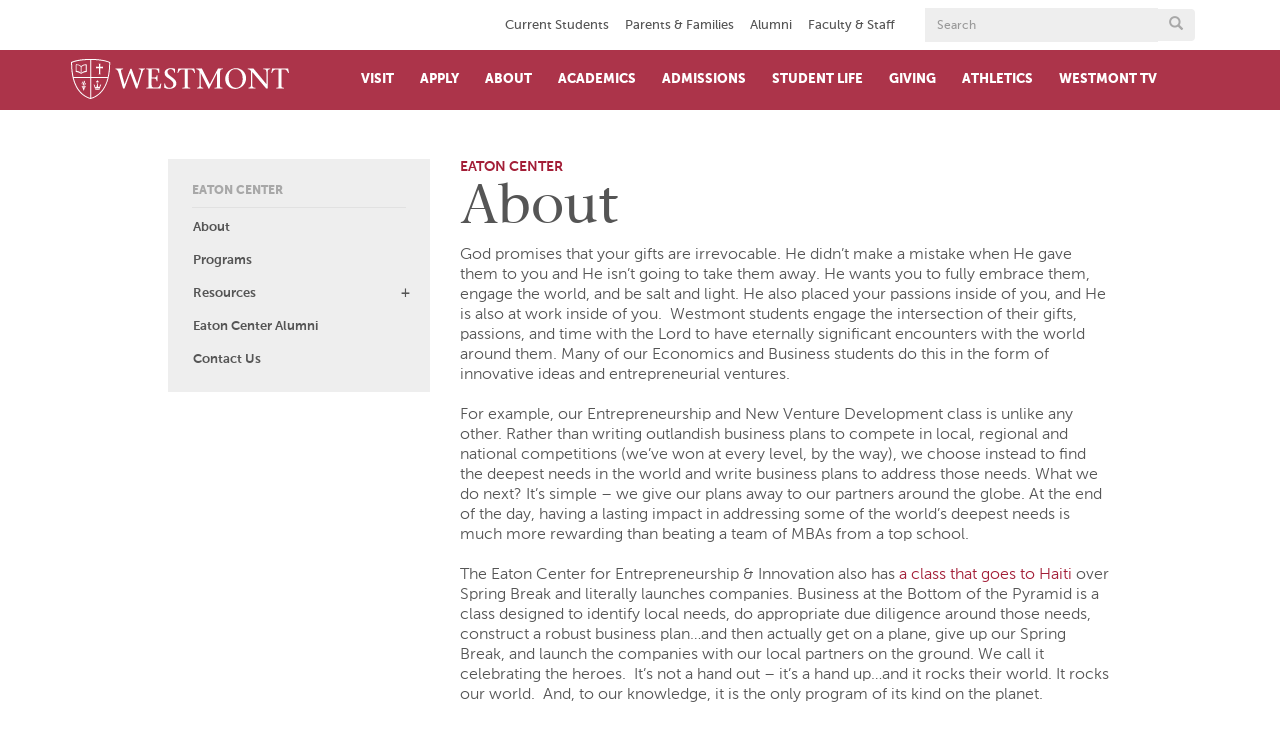

--- FILE ---
content_type: text/html; charset=UTF-8
request_url: https://www.westmont.edu/about/institutes-and-centers/eaton-center/about
body_size: 18416
content:
<!DOCTYPE html>
<html  lang="en" dir="ltr" prefix="content: http://purl.org/rss/1.0/modules/content/  dc: http://purl.org/dc/terms/  foaf: http://xmlns.com/foaf/0.1/  og: http://ogp.me/ns#  rdfs: http://www.w3.org/2000/01/rdf-schema#  schema: http://schema.org/  sioc: http://rdfs.org/sioc/ns#  sioct: http://rdfs.org/sioc/types#  skos: http://www.w3.org/2004/02/skos/core#  xsd: http://www.w3.org/2001/XMLSchema# ">
  <head>
    <meta charset="utf-8" />
<script async src="/sites/default/files/google_analytics/gtag.js?t991y2"></script>
<script>window.dataLayer = window.dataLayer || [];function gtag(){dataLayer.push(arguments)};gtag("js", new Date());gtag("set", "developer_id.dMDhkMT", true);gtag("config", "UA-3049632-1", {"groups":"default","anonymize_ip":true,"page_placeholder":"PLACEHOLDER_page_path","allow_ad_personalization_signals":false});</script>
<meta name="description" content="God promises that your gifts are irrevocable. He didn’t make a mistake when He gave them to you and He isn’t going to take them away. He wants you to fully embrace them, engage the world, and be salt and light. He also placed your passions inside of you, and He is also at work inside of you. Westmont students engage the intersection of their gifts, passions, and time with the Lord to have eternally significant encounters with the world around them. Many of our Economics and Business students do this in the form of innovative ideas and entrepreneurial ventures." />
<meta name="abstract" content="God promises that your gifts are irrevocable. He didn’t make a mistake when He gave them to you and He isn’t going to take them away. He wants you to fully embrace them, engage the world, and be salt and light. He also placed your passions inside of you, and He is also at work inside of you. Westmont students engage the intersection of their gifts, passions, and time with the Lord to have eternally significant encounters with the world around them. Many of our Economics and Business students do this in the form of innovative ideas and entrepreneurial ventures." />
<link rel="canonical" href="https://www.westmont.edu/about/institutes-and-centers/eaton-center/about" />
<meta property="og:site_name" content="Westmont College" />
<meta property="og:url" content="https://www.westmont.edu/" />
<meta property="og:title" content="About | Westmont College" />
<meta property="place:location:latitude" content="34.4488° N" />
<meta property="place:location:longitude" content="119.6610° W" />
<meta property="og:street_address" content="955 La Paz Rd" />
<meta property="og:locality" content="Santa Barbara" />
<meta property="og:region" content="California" />
<meta property="og:postal_code" content="93108" />
<meta property="og:country_name" content="United States" />
<meta property="og:email" content="admissions@westmont.edu" />
<meta property="og:phone_number" content="805-565-6000" />
<meta name="twitter:site" content="@Westmont" />
<meta name="twitter:title" content="About" />
<meta name="google-site-verification" content="YgT6X2ZgWXNAqnP-2WYmQXPKI5feN0vx3jnXBqqZUGM" />
<meta name="Generator" content="Drupal 10 (https://www.drupal.org)" />
<meta name="MobileOptimized" content="width" />
<meta name="HandheldFriendly" content="true" />
<meta name="viewport" content="width=device-width, initial-scale=1.0" />
<link rel="icon" href="/sites/default/files/favicon_1.ico" type="image/vnd.microsoft.icon" />
<link rel="canonical" href="https://www.westmont.edu/about/institutes-and-centers/eaton-center/about" />
<link rel="shortlink" href="https://www.westmont.edu/node/21061" />
<script src="/sites/default/files/google_tag/westmont/google_tag.script.js?t991y2" defer></script>

    <title>About | Westmont College</title>
    <link rel="stylesheet" media="all" href="/core/modules/system/css/components/align.module.css?t991y2" />
<link rel="stylesheet" media="all" href="/core/modules/system/css/components/fieldgroup.module.css?t991y2" />
<link rel="stylesheet" media="all" href="/core/modules/system/css/components/container-inline.module.css?t991y2" />
<link rel="stylesheet" media="all" href="/core/modules/system/css/components/clearfix.module.css?t991y2" />
<link rel="stylesheet" media="all" href="/core/modules/system/css/components/details.module.css?t991y2" />
<link rel="stylesheet" media="all" href="/core/modules/system/css/components/hidden.module.css?t991y2" />
<link rel="stylesheet" media="all" href="/core/modules/system/css/components/item-list.module.css?t991y2" />
<link rel="stylesheet" media="all" href="/core/modules/system/css/components/js.module.css?t991y2" />
<link rel="stylesheet" media="all" href="/core/modules/system/css/components/nowrap.module.css?t991y2" />
<link rel="stylesheet" media="all" href="/core/modules/system/css/components/position-container.module.css?t991y2" />
<link rel="stylesheet" media="all" href="/core/modules/system/css/components/reset-appearance.module.css?t991y2" />
<link rel="stylesheet" media="all" href="/core/modules/system/css/components/resize.module.css?t991y2" />
<link rel="stylesheet" media="all" href="/core/modules/system/css/components/system-status-counter.css?t991y2" />
<link rel="stylesheet" media="all" href="/core/modules/system/css/components/system-status-report-counters.css?t991y2" />
<link rel="stylesheet" media="all" href="/core/modules/system/css/components/system-status-report-general-info.css?t991y2" />
<link rel="stylesheet" media="all" href="/core/modules/system/css/components/tablesort.module.css?t991y2" />
<link rel="stylesheet" media="all" href="/modules/contrib/paragraphs/css/paragraphs.unpublished.css?t991y2" />
<link rel="stylesheet" media="all" href="https://cdn.jsdelivr.net/npm/entreprise7pro-bootstrap@3.4.8/dist/css/bootstrap.css" integrity="sha256-3p/H8uQndDeQADwalAGPYNGwk6732TJRjYcY05O81og=" crossorigin="anonymous" />
<link rel="stylesheet" media="all" href="https://cdn.jsdelivr.net/npm/@unicorn-fail/drupal-bootstrap-styles@0.0.2/dist/3.1.1/7.x-3.x/drupal-bootstrap.css" integrity="sha512-ys0R7vWvMqi0PjJvf7827YdAhjeAfzLA3DHX0gE/sPUYqbN/sxO6JFzZLvc/wazhj5utAy7rECg1qXQKIEZOfA==" crossorigin="anonymous" />
<link rel="stylesheet" media="all" href="https://cdn.jsdelivr.net/npm/@unicorn-fail/drupal-bootstrap-styles@0.0.2/dist/3.1.1/8.x-3.x/drupal-bootstrap.css" integrity="sha512-ixuOBF5SPFLXivQ0U4/J9sQbZ7ZjmBzciWMBNUEudf6sUJ6ph2zwkpFkoUrB0oUy37lxP4byyHasSpA4rZJSKg==" crossorigin="anonymous" />
<link rel="stylesheet" media="all" href="https://cdn.jsdelivr.net/npm/@unicorn-fail/drupal-bootstrap-styles@0.0.2/dist/3.2.0/7.x-3.x/drupal-bootstrap.css" integrity="sha512-MiCziWBODHzeWsTWg4TMsfyWWoMltpBKnf5Pf5QUH9CXKIVeGpEsHZZ4NiWaJdgqpDzU/ahNWaW80U1ZX99eKw==" crossorigin="anonymous" />
<link rel="stylesheet" media="all" href="https://cdn.jsdelivr.net/npm/@unicorn-fail/drupal-bootstrap-styles@0.0.2/dist/3.2.0/8.x-3.x/drupal-bootstrap.css" integrity="sha512-US+XMOdYSqB2lE8RSbDjBb/r6eTTAv7ydpztf8B7hIWSlwvzQDdaAGun5M4a6GRjCz+BIZ6G43l+UolR+gfLFQ==" crossorigin="anonymous" />
<link rel="stylesheet" media="all" href="https://cdn.jsdelivr.net/npm/@unicorn-fail/drupal-bootstrap-styles@0.0.2/dist/3.3.1/7.x-3.x/drupal-bootstrap.css" integrity="sha512-3gQUt+MI1o8v7eEveRmZzYx6fsIUJ6bRfBLMaUTzdmNQ/1vTWLpNPf13Tcrf7gQ9iHy9A9QjXKxRGoXEeiQnPA==" crossorigin="anonymous" />
<link rel="stylesheet" media="all" href="https://cdn.jsdelivr.net/npm/@unicorn-fail/drupal-bootstrap-styles@0.0.2/dist/3.3.1/8.x-3.x/drupal-bootstrap.css" integrity="sha512-AwNfHm/YKv4l+2rhi0JPat+4xVObtH6WDxFpUnGXkkNEds3OSnCNBSL9Ygd/jQj1QkmHgod9F5seqLErhbQ6/Q==" crossorigin="anonymous" />
<link rel="stylesheet" media="all" href="https://cdn.jsdelivr.net/npm/@unicorn-fail/drupal-bootstrap-styles@0.0.2/dist/3.4.0/8.x-3.x/drupal-bootstrap.css" integrity="sha512-j4mdyNbQqqp+6Q/HtootpbGoc2ZX0C/ktbXnauPFEz7A457PB6le79qasOBVcrSrOBtGAm0aVU2SOKFzBl6RhA==" crossorigin="anonymous" />
<link rel="stylesheet" media="all" href="/themes/custom/westmont_subtheme/libraries/fresco/fresco.css?t991y2" />
<link rel="stylesheet" media="all" href="/themes/custom/westmont_subtheme/dist/css/style.css?t991y2" />

    
  </head>
  <body class="path-node page-node-type-basic-page-with-sidebar has-glyphicons">
    <noscript><iframe src="https://www.googletagmanager.com/ns.html?id=GTM-M2Q5KM32" height="0" width="0" style="display:none;visibility:hidden"></iframe></noscript><noscript><img src="https://www.facebook.com/tr?id=1261730167197273&amp;ev=PageView&amp;noscript=1" alt="" height="1" width="1" /></noscript>
      <div class="dialog-off-canvas-main-canvas" data-off-canvas-main-canvas>
    

<header>
	<!--top header -->
	<div id="top-header">

		<div class="container">
			<div class="row">
        <div class="row">
          <a href="#content-region" class="visually-hidden focusable skip-link">
            Skip to main content
          </a>
        </div>
				<div class="col-sm-9">
					<div class="top-navigation">
                          <div class="region region-top-navigation">
    <nav role="navigation" aria-labelledby="block-topnavigation-menu" id="block-topnavigation" data-block-plugin-id="system_menu_block:top-navigation" class="audience-menu">
            
      <h2 class="visually-hidden" id="block-topnavigation-menu">Top navigation</h2>
    
      
              <ul class="level-0">
                            <li class="expanded dropdown">
        <a href="/current-students" data-drupal-link-system-path="node/5041">Current Students</a>
                  </li>
                        <li class="expanded dropdown">
        <a href="/parents-families" data-drupal-link-system-path="node/7741">Parents &amp; Families </a>
                  </li>
                        <li class="expanded dropdown">
        <a href="/alumni" title="Alumni" data-drupal-link-system-path="node/23554">Alumni</a>
                  </li>
                        <li class="expanded dropdown">
        <a href="/faculty-and-staff" data-drupal-link-system-path="node/5076">Faculty &amp; Staff</a>
                  </li>
        </ul>
  




  </nav>

  </div>

					</div>
				</div>
				<!-- search form -->
				<div class="col-sm-3">
					


<!-- search form -->
<form action="/search" method="get">
	<div class="input-group head-search-width" style="-webkit-tap-highlight-color: transparent;">
		<label class="visually-hidden" for="form-59">Search</label>
		<input type="hidden" name="as_sitesearch" value=""/>
		<input type="hidden" name="cx" value="011120113627360861542:wxh7b-w7lqq" />
		<input type="hidden" name="cof" value="FORID:11" />
		<input type="hidden" name="ie" value="UTF-8" />
		<input class="form-control" name="q" style="-webkit-tap-highlight-color: transparent;" type="text" placeholder="Search" id="form-59">
		<div class="input-group-btn">
			<button class="btn" type="submit" aria-label="Submit search form button">
				<span class="hide">Search Button</span><span class="glyphicon glyphicon-search"></span>
			</button>
		</div>
	</div>
</form>

				</div>
			</div>
		</div>
	</div>
    <!-- /top header-->
    <!--main header-->
    <div id="main-header">
    	<div class="container">
    		<div class="row">
    			<div class="col-xs-2 visible-xs-block">
					<a href="#search" title="search" aria-label="search" id="search">
						<span class="glyphicon glyphicon-search"></span>
					</a>
				</div>
				<div class="col-sm-3 col-xs-8">
                    <!-- LOGO AND LINK TO HOMEPAGE -->
					<a href="/" title="home" id="home-logo-link" aria-label="Home">
						<svg id="header-logo" xmlns="http://www.w3.org/2000/svg" x="0px" y="0px" width="276px" height="50.6px" viewBox="82.5 421.2 276 50.6" enable-background="new 82.5 421.2 276 50.6">
							<path d="M148.5,434.2c-2.3,0-3.1,0.9-2.4,3.4l4.3,15.5h0.1l7.3-19.6h1.4l7.1,19.3h0.1c1.6-5.1,3.1-10.2,4.7-15.3c0.7-2.2,0.1-3.3-2.9-3.4v-0.9h8v0.9c-1.5,0.2-2.7,1.3-3,2.8l-6.7,21.6h-1.7l-7.3-19.6l-7.2,19.7h-1.8l-5.5-19.4c-1-3.5-2.2-5-4.1-5v-1h9.7L148.5,434.2L148.5,434.2z"></path>
							<path d="M177.7,457.6c3.3-0.4,3.1-0.2,3.1-3.6v-16.3c0-3.4,0.1-3.2-3.1-3.6v-0.9h16.5v5.8h-0.9c-0.4-2.7-1.1-4.7-3.7-4.7h-4.9v10.4h3c2.3,0,3.3-0.9,3.3-3.1h0.9v7.7h-1c-0.1-2.1-0.9-3.4-3.3-3.4h-3v8.2c0,3.1,1.4,3.3,4.7,3.3c5.3,0,5-1.5,6.7-5.3h0.9l-1.1,6.5h-18.1V457.6z"></path>
							<path d="M213.3,438.6c-0.3-2.5-1.7-4.6-4.6-4.6c-2-0.2-3.8,1.2-4,3.1c0,0.2,0,0.4,0,0.7c0,2.5,2.5,4.1,6.1,6.8c3.8,2.9,5.1,4.7,5.1,7.7c0,4.3-4.4,6.7-8.8,6.7c-2.1,0-4.2-0.4-6.2-1.2c-0.2-0.1-0.3-0.3-0.2-0.5v-5.2h0.9c0,3.1,2.5,5.6,5.6,5.6c0.1,0,0.1,0,0.2,0c2.5,0.1,4.6-1.9,4.7-4.5c0,0,0-0.1,0-0.1c0-2.4-1.3-4.3-6.7-7.8c-2-1.3-4.4-2.7-4.4-6.7c0-3.3,3.6-5.8,7.8-5.8c1.7,0,3.4,0.2,5.1,0.7c0.2,0,0.3,0.2,0.2,0.4v4.7H213.3L213.3,438.6z"></path>
							<path d="M230.4,454c0,3.4-0.2,3.2,3.1,3.6v0.9h-10v-0.9c3.3-0.4,3.1-0.2,3.1-3.6v-19.6h-3.3c-3.1,0-3.9,2-5.1,4.4h-0.9l1-5.5h20.3l1,5.5h-0.9c-1.2-2.4-1.9-4.4-5.1-4.4h-3.3V454L230.4,454z"></path>
							<path d="M349,454c0,3.4-0.2,3.2,3.1,3.6v0.9h-10v-0.9c3.3-0.4,3.1-0.2,3.1-3.6v-19.6H342c-3.1,0-3.9,2-5.1,4.4H336l1-5.5h20.3l1,5.5h-1c-1.2-2.4-1.9-4.4-5.1-4.4H349V454z"></path>
							<path d="M246.8,439L246.8,439l-0.1,14.7c0,0.7,0.1,1.3,0.2,2c0.2,1.3,1.4,1.8,3.1,2v0.9h-8.1v-1c1.7-0.2,2.9-0.7,3.1-2c0.1-0.6,0.2-1.3,0.2-2v-16.5c-0.7-1.8-2.3-3-4.2-3.1v-0.9h7.1l10.1,20.2l10.4-20.2h6.2v0.9c-2.6,0-3.6,1.4-3.6,3.7V454c0,3.4-0.1,3.2,3.1,3.6v0.9h-10v-0.9c3.3-0.4,3.1-0.2,3.1-3.6v-15.2h-0.1l-9.8,19.9h-0.9L246.8,439z"></path>
							<path d="M299.8,446.2c0-8.6-4.7-12.2-9.1-12.2c-6.2,0-8.7,5.5-8.7,10.4c0,8.8,4.5,13.2,9.2,13.2C297.9,457.7,299.8,451.1,299.8,446.2 M277.7,446.4c0-7.5,6-13.5,13.4-13.6c0.1,0,0.3,0,0.4,0c6.9,0,12.5,5.5,12.6,12.4c0.1,7.5-5.9,13.7-13.4,13.9c-0.2,0-0.3,0-0.5,0c-6.9,0-12.5-5.5-12.5-12.4C277.7,446.5,277.7,446.5,277.7,446.4"></path>
							<path d="M329.5,458.5c-5.8-6.8-11.7-13.9-17.6-20.9v16c0,0.7,0.1,1.3,0.2,2c0.2,1.3,1.4,1.8,3.8,2v0.9H307v-1c1.7-0.2,2.9-0.7,3.1-2c0.1-0.6,0.2-1.3,0.2-2v-17c-0.9-1.5-2.5-2.4-4.2-2.5v-0.9h7.2c5.4,6.5,11,13.2,16.4,19.8h0.1v-14.9c0-0.7-0.1-1.3-0.2-2c-0.2-1.3-1.4-1.8-3.8-2v-0.9h8.9v0.9c-1.7,0.2-2.9,0.7-3.1,2c-0.1,0.6-0.2,1.3-0.2,2v20.5H329.5L329.5,458.5z"></path>
							<path d="M117,450l1-0.9h-1.4l-0.6-1.3l-0.7,1.3H114l1,0.9l-0.2,1.4l1.2-0.7l1.2,0.7L117,450z M113.3,459.6c0.1,0.3,0.2,0.5,0.2,0.8c1.7-0.5,3.4-0.5,5.1,0l0.2-0.8C117,459,115.1,459,113.3,459.6 M111.2,453.5l1.7,5l0.1,0.3c1.9-0.5,4-0.5,5.9,0l0.1-0.3l0,0l1.8-5l0,0l-1.6,0.2c0,0,0.1,3.1-1.4,3.1c-0.5,0-0.9-0.4-1-0.9c-0.1-0.5-0.2-0.9-0.2-1.4c0-0.8,0-1.5,0.1-2.3h-1.4c0.1,0.8,0.1,1.5,0,2.3c0,0.5-0.1,0.9-0.2,1.4c-0.1,0.5-0.5,0.9-1,1c-1.5,0-1.4-3.1-1.4-3.1L111.2,453.5z M100.9,457h-4.4l0.7,1.1l0.5,0.4l0.6,2.4h0.8l0.5-2.4l0.6-0.4L100.9,457z M97.5,448.8c0.9,1.1-2.7,2.2-0.8,5.1C95.9,451.8,99.3,449.9,97.5,448.8 M99.2,452.8c2.5-4.1-0.6-4.4-0.6-4.4c0.9,0.4,0.6,1.2-0.5,3.1c-0.7,1-0.8,2.3-0.3,3.4h0.6C98.5,454.1,98.7,453.4,99.2,452.8 M100.4,454.3c1.6-2.2,0.4-3.4,0.4-3.4c0.1,0.7,0,1.1-1.1,2.7c-0.3,0.4-0.5,0.8-0.5,1.2h0.8L100.4,454.3 M101.2,455.5h-5.1v0.7h5.1L101.2,455.5L101.2,455.5z M101.4,436.3c-1,0-4.2,0.5-5.4,2.8v-7.2c0-0.6,1.3-2.8,5.4-3V436.3L101.4,436.3z M95.1,439c-1.2-2.2-4.4-2.6-5.4-2.8v-7.4c4.1,0.1,5.4,2.3,5.4,3v7.1V439z M102.6,437.8v-9.2h-0.5v-0.7h-0.4c-3.4,0-5.4,1.4-6.2,2.6c-0.8-1.2-2.7-2.6-6.2-2.6H89v0.7h-0.5v9.1c2.2,0,4.4,0.6,6.2,1.9c0.2,0.2,0.5,0.3,0.8,0.2c0.3,0,0.6-0.1,0.8-0.2c1.8-1.3,4-1.9,6.3-1.9 M122.5,432.8l0.7,0.5v-2.8l-0.7,0.5h-2.9V428l0.5-0.7h-2.7l0.5,0.7v3.1H115l-0.7-0.5v2.7l0.7-0.5h3v6.9l-0.5,0.7h2.7l-0.5-0.7v-6.9L122.5,432.8L122.5,432.8z M130.9,425.9c0.1,6.1-0.6,12.2-1.8,18.2h-21v-21.7C122.4,422.5,129.4,425.2,130.9,425.9 M84,426c1.6-0.8,8.7-3.5,22.9-3.6v21.7H85.8C84.5,438.1,83.9,432,84,426 M86.1,445.3h20.8v25.2C98.9,467.9,90.1,461.3,86.1,445.3 M108.1,470.4v-25.1h20.8C124.9,461.3,116,467.8,108.1,470.4 M132.2,425.6v-0.4l-0.4-0.2c-1.3-0.6-8.4-3.9-24.4-3.9c-16,0-23.1,3.2-24.4,3.9l-0.3,0.2v0.4c0,32.2,13.3,42.9,24.5,46.2h0.2h0.2C118.8,468.5,132.2,457.8,132.2,425.6"></path> </svg>
					</a>
				</div>
				<div class="visible-xs-block col-xs-2 text-right">
					<a href="#menu" title="menu" aria-label="menu" id="menu">
						<span class="glyphicon glyphicon-menu-hamburger"></span>
					</a>
				</div>
				<!-- MAIN NAVIGATION -->
				<div class="col-sm-9 main-navigation">
					  <div class="region region-navigation-collapsible">
    



<nav role="navigation" aria-labelledby="block-footerquicklinks-menu" id="block-footerquicklinks" data-block-plugin-id="system_menu_block:footer-links-menu">
            
      <h2 class="visually-hidden" id="block-footerquicklinks-menu">Footer quick links</h2>
    

        
              <nav class="button-menu quick-menu">
        <ul class="button-menu quick-menu">
                    <li>
          <a href="https://westmont.tfaforms.net/4652091" title="Request Info" class="btn btn-default">Request Info</a>
                  </li>
              <li>
          <a href="https://www.westmont.edu/visit" class="btn btn-default">Plan a Visit</a>
                  </li>
              <li>
          <a href="/admissions-aid/apply-westmont" title="Apply to Westmont" class="btn btn-default" data-drupal-link-system-path="node/5951">Apply Now</a>
                  </li>
              <li>
          <a href="https://www.westmont.edu/confirm" class="btn btn-default">Confirm Your Spot</a>
                  </li>
            </ul>
    </nav>
  


  </nav>

<nav role="navigation" aria-labelledby="" id="block-siteheadermenu" data-block-plugin-id="system_menu_block:main" class="main-nav">
            
      <h2 class="visually-hidden">Site Header Menu</h2>
    
       
	
						<ul class="menu nav navbar-nav menu-level-0">
										
		<li class="expanded menu-level-0 item-below-0">
			<a title="Visit" href="https://www.westmont.edu/visit">Visit</a>
		</li>


						
		<li class="expanded menu-level-0 item-below-0">
			<a title="Apply" href="https://www.westmont.edu/admissions-aid/apply-westmont">Apply</a>
		</li>


										<li class="expanded menu-level-0 item-below-12">
				<a href="/about">About</a>
				<a href="#" class="btn" aria-label="open menu"><span class="glyphicon"></span></a>
				<!-- drop down menu -->
				<div class="drop-down">
					<div class="container">
						<div class="row">
							<div class="col-sm-8">
								<!-- second level menu items -->
									
						<ul class="menu menu-level-0 dropdown-menuX">
										
		<li class="expanded menu-level-1 item-below-0">
			<a title="Campus Map " href="https://www.westmont.edu/westmont-campus-map">Campus Map </a>
		</li>


						
		<li class="expanded menu-level-1 item-below-0">
			<a title="College Profile" href="/about/college-profile">College Profile</a>
		</li>


						
		<li class="expanded menu-level-1 item-below-0">
			<a title="Community Commitments" href="/about/community-commitments">Community Commitments</a>
		</li>


						
		<li class="expanded menu-level-1 item-below-0">
			<a title="Diversity Commitments" href="https://www.westmont.edu/diversity-commitments">Diversity Commitments</a>
		</li>


						
		<li class="expanded menu-level-1 item-below-0">
			<a title="History of Westmont" href="/about/history">History of Westmont</a>
		</li>


						
		<li class="expanded menu-level-1 item-below-0">
			<a title="Institutes &amp; Centers" href="/about/institutes-and-centers">Institutes &amp; Centers</a>
		</li>


						
		<li class="expanded menu-level-1 item-below-0">
			<a title="Leadership" href="/about/leadership">Leadership</a>
		</li>


						
		<li class="expanded menu-level-1 item-below-0">
			<a title="News" href="https://westmont.edu/news">News</a>
		</li>


						
		<li class="expanded menu-level-1 item-below-0">
			<a title="Gaede Institute for the Liberal Arts" href="/gaede-institute">Gaede Institute for the Liberal Arts</a>
		</li>


						
		<li class="expanded menu-level-1 item-below-0">
			<a title="Ridley-Tree Museum of Art" href="/museum">Ridley-Tree Museum of Art</a>
		</li>


						
		<li class="expanded menu-level-1 item-below-0">
			<a title="Westmont Magazine" href="/magazine">Westmont Magazine</a>
		</li>


						
			<!-- button menu -->
			<nav class="button-menu">
				<ul>
											<li class="expanded menu-level-1 item-below-3">
						<a class="btn btn-default" title="Request Info" href="https://westmont.tfaforms.net/4652091">Request Info</a>
					</li>
										<li class="expanded menu-level-1 item-below-3">
						<a class="btn btn-default" title="Plan a Visit" href="https://www.westmont.edu/visit">Plan a Visit</a>
					</li>
										<li class="expanded menu-level-1 item-below-3">
						<a class="btn btn-default" title="Apply Now" href="/admissions-aid/apply-westmont">Apply Now</a>
					</li>
							</ul>
		</nav>

	
</ul>


							</div>
							<!-- green buttons set -->
							<div class="col-sm-4 hidden-xs">
								<!-- this area is populated by javascript -->
							</div>
						</div>
					</div>
				</div>
			</li>
		
										<li class="expanded menu-level-0 item-below-10">
				<a href="/academics">Academics</a>
				<a href="#" class="btn" aria-label="open menu"><span class="glyphicon"></span></a>
				<!-- drop down menu -->
				<div class="drop-down">
					<div class="container">
						<div class="row">
							<div class="col-sm-8">
								<!-- second level menu items -->
									
						<ul class="menu menu-level-0 dropdown-menuX">
										
		<li class="expanded menu-level-1 item-below-0">
			<a title="Academic Services" href="/academics/academic-services">Academic Services</a>
		</li>


						
		<li class="expanded menu-level-1 item-below-0">
			<a title="Augustinian Scholars Program" href="https://www.westmont.edu/augustinian-scholars-program">Augustinian Scholars Program</a>
		</li>


						
		<li class="expanded menu-level-1 item-below-0">
			<a title="Academic Opportunities" href="/academics/experience-opportunities">Academic Opportunities</a>
		</li>


						
		<li class="expanded menu-level-1 item-below-0">
			<a title="Majors and Programs" href="https://www.westmont.edu/academics">Majors and Programs</a>
		</li>


						
		<li class="expanded menu-level-1 item-below-0">
			<a title="Global Education" href="https://www.westmont.edu/study-abroad/global-programs-glance">Global Education</a>
		</li>


						
		<li class="expanded menu-level-1 item-below-0">
			<a title="Office of the Provost" href="https://www.westmont.edu/office-provost">Office of the Provost</a>
		</li>


						
		<li class="expanded menu-level-1 item-below-0">
			<a title="Outcomes" href="/career-resource-center/outcomes">Outcomes</a>
		</li>


						
		<li class="expanded menu-level-1 item-below-0">
			<a title="Research" href="https://www.westmont.edu/research">Research</a>
		</li>


						
		<li class="expanded menu-level-1 item-below-0">
			<a title="Voskuyl Library" href="/library">Voskuyl Library</a>
		</li>


						
			<!-- button menu -->
			<nav class="button-menu">
				<ul>
											<li class="expanded menu-level-1 item-below-2">
						<a class="btn btn-default" title="Request Info" href="https://westmont.tfaforms.net/4652091">Request Info</a>
					</li>
										<li class="expanded menu-level-1 item-below-2">
						<a class="btn btn-default" title="Plan a Visit" href="https://www.westmont.edu/visit">Plan a Visit</a>
					</li>
							</ul>
		</nav>

	
</ul>


							</div>
							<!-- green buttons set -->
							<div class="col-sm-4 hidden-xs">
								<!-- this area is populated by javascript -->
							</div>
						</div>
					</div>
				</div>
			</li>
		
										<li class="expanded menu-level-0 item-below-11">
				<a href="/admissions">Admissions</a>
				<a href="#" class="btn" aria-label="open menu"><span class="glyphicon"></span></a>
				<!-- drop down menu -->
				<div class="drop-down">
					<div class="container">
						<div class="row">
							<div class="col-sm-8">
								<!-- second level menu items -->
									
						<ul class="menu menu-level-0 dropdown-menuX">
										
		<li class="expanded menu-level-1 item-below-0">
			<a title="Prospective Students" href="https://www.westmont.edu/admissions">Prospective Students</a>
		</li>


						
		<li class="expanded menu-level-1 item-below-0">
			<a title="First-Year Students" href="/admissions-aid/first-year-students">First-Year Students</a>
		</li>


						
		<li class="expanded menu-level-1 item-below-0">
			<a title="Transfer Students" href="/admissions-aid/transfer-students">Transfer Students</a>
		</li>


						
		<li class="expanded menu-level-1 item-below-0">
			<a title="International Students" href="/admissions/international-students">International Students</a>
		</li>


						
		<li class="expanded menu-level-1 item-below-0">
			<a title="Nursing Students" href="https://www.westmont.edu/nursing">Nursing Students</a>
		</li>


						
		<li class="expanded menu-level-1 item-below-0">
			<a title="Visit Westmont" href="https://www.westmont.edu/visit">Visit Westmont</a>
		</li>


						
		<li class="expanded menu-level-1 item-below-0">
			<a title="Student Financial Services" href="/student-financial-services">Student Financial Services</a>
		</li>


						
		<li class="expanded menu-level-1 item-below-0">
			<a title="Prospective Parents" href="https://www.westmont.edu/admissions-aid/prospective-parents">Prospective Parents</a>
		</li>


						
		<li class="expanded menu-level-1 item-below-0">
			<a title="Meet your Counselor" href="/admissions/meet-your-counselor">Meet your Counselor</a>
		</li>


						
		<li class="expanded menu-level-1 item-below-0">
			<a title="Confirm your Place" href="https://westmont.edu/confirm">Confirm your Place</a>
		</li>


						
			<!-- button menu -->
			<nav class="button-menu">
				<ul>
											<li class="expanded menu-level-1 item-below-3">
						<a class="btn btn-default" title="Request Info" href="https://westmont.tfaforms.net/4652091">Request Info</a>
					</li>
										<li class="expanded menu-level-1 item-below-3">
						<a class="btn btn-default" title="Plan a Visit" href="https://www.westmont.edu/visit">Plan a Visit</a>
					</li>
										<li class="expanded menu-level-1 item-below-3">
						<a class="btn btn-default" title="Apply Now" href="/admissions-aid/apply-westmont">Apply Now</a>
					</li>
							</ul>
		</nav>

	
</ul>


							</div>
							<!-- green buttons set -->
							<div class="col-sm-4 hidden-xs">
								<!-- this area is populated by javascript -->
							</div>
						</div>
					</div>
				</div>
			</li>
		
										<li class="expanded menu-level-0 item-below-8">
				<a href="/student-life">Student Life</a>
				<a href="#" class="btn" aria-label="open menu"><span class="glyphicon"></span></a>
				<!-- drop down menu -->
				<div class="drop-down">
					<div class="container">
						<div class="row">
							<div class="col-sm-8">
								<!-- second level menu items -->
									
						<ul class="menu menu-level-0 dropdown-menuX">
										
		<li class="expanded menu-level-1 item-below-0">
			<a title="CATLab" href="https://www.westmont.edu/center-applied-technology">CATLab</a>
		</li>


						
		<li class="expanded menu-level-1 item-below-0">
			<a title="Living on Campus" href="/student-life/living-campus">Living on Campus</a>
		</li>


						
		<li class="expanded menu-level-1 item-below-0">
			<a title="On Campus Activities" href="/student-life/campus-activities">On Campus Activities</a>
		</li>


						
		<li class="expanded menu-level-1 item-below-0">
			<a title="Off Campus Activities" href="/student-life/campus-activities-0">Off Campus Activities</a>
		</li>


						
		<li class="expanded menu-level-1 item-below-0">
			<a title="Our Commitment to Diversity" href="https://www.westmont.edu/dojustice_micah6">Our Commitment to Diversity</a>
		</li>


						
		<li class="expanded menu-level-1 item-below-0">
			<a title="Ministries" href="/student-life/ministries">Ministries</a>
		</li>


						
		<li class="expanded menu-level-1 item-below-0">
			<a title="Chapel" href="https://www.westmont.edu/student-life/chapel">Chapel</a>
		</li>


						
			<!-- button menu -->
			<nav class="button-menu">
				<ul>
											<li class="expanded menu-level-1 item-below-3">
						<a class="btn btn-default" title="Request Info" href="https://westmont.tfaforms.net/4652091">Request Info</a>
					</li>
										<li class="expanded menu-level-1 item-below-3">
						<a class="btn btn-default" title="Plan a Visit" href="https://www.westmont.edu/visit">Plan a Visit</a>
					</li>
										<li class="expanded menu-level-1 item-below-3">
						<a class="btn btn-default" title="Apply Now" href="/admissions-aid/apply-westmont">Apply Now</a>
					</li>
							</ul>
		</nav>

	
</ul>


							</div>
							<!-- green buttons set -->
							<div class="col-sm-4 hidden-xs">
								<!-- this area is populated by javascript -->
							</div>
						</div>
					</div>
				</div>
			</li>
		
										<li class="expanded menu-level-0 item-below-6">
				<a href="/giving">Giving</a>
				<a href="#" class="btn" aria-label="open menu"><span class="glyphicon"></span></a>
				<!-- drop down menu -->
				<div class="drop-down">
					<div class="container">
						<div class="row">
							<div class="col-sm-8">
								<!-- second level menu items -->
									
						<ul class="menu menu-level-0 dropdown-menuX">
										
		<li class="expanded menu-level-1 item-below-0">
			<a title="Why Give?" href="/giving/why-give">Why Give?</a>
		</li>


						
		<li class="expanded menu-level-1 item-below-0">
			<a title="Where to Give" href="/giving/where-give">Where to Give</a>
		</li>


						
		<li class="expanded menu-level-1 item-below-0">
			<a title="How to Give" href="/giving/how-give">How to Give</a>
		</li>


						
		<li class="expanded menu-level-1 item-below-0">
			<a title="Giving Societies" href="/giving/giving-societies">Giving Societies</a>
		</li>


						
		<li class="expanded menu-level-1 item-below-0">
			<a title="Contact Us" href="/giving/contact-us">Contact Us</a>
		</li>


						
			<!-- button menu -->
			<nav class="button-menu">
				<ul>
											<li class="expanded menu-level-1 item-below-1">
						<a class="btn btn-default" title="Give Today" href="https://westmont.tfaforms.net/4651929">Give Today</a>
					</li>
							</ul>
		</nav>

	
</ul>


							</div>
							<!-- green buttons set -->
							<div class="col-sm-4 hidden-xs">
								<!-- this area is populated by javascript -->
							</div>
						</div>
					</div>
				</div>
			</li>
		
						
		<li class="expanded menu-level-0 item-below-0">
			<a title="Athletics" href="/athletics">Athletics</a>
		</li>


						
		<li class="expanded menu-level-0 item-below-0">
			<a title="Westmont TV" href="https://www.youtube.com/@WestmontTV">Westmont TV</a>
		</li>


</ul>






  </nav>

  </div>

					<!-- BUTTON MENU -->
				</div>
    		</div>
    		<!-- search form mobile only -->
    		<div class="row">
				<div class="col-xs-12">
					


<!-- search form -->
<form action="/search" method="get">
	<div class="input-group head-search-width" style="-webkit-tap-highlight-color: transparent;">
		<label class="visually-hidden" for="form-53">Search</label>
		<input type="hidden" name="as_sitesearch" value=""/>
		<input type="hidden" name="cx" value="011120113627360861542:wxh7b-w7lqq" />
		<input type="hidden" name="cof" value="FORID:11" />
		<input type="hidden" name="ie" value="UTF-8" />
		<input class="form-control" name="q" style="-webkit-tap-highlight-color: transparent;" type="text" placeholder="Search" id="form-53">
		<div class="input-group-btn">
			<button class="btn" type="submit" aria-label="Submit search form button">
				<span class="hide">Search Button</span><span class="glyphicon glyphicon-search"></span>
			</button>
		</div>
	</div>
</form>
				</div>
			</div>
    		<!-- /search form mobile only -->
    	</div>
    </div>
    <!-- /main header-->
</header>



  <main>
    <div class="container-x">

            <div class="row-x">
                              <div class="col-sm-12x" role="heading">
                <div class="region region-header">
    <div data-drupal-messages-fallback class="hidden"></div>

  </div>

            </div>
                        </div>

           
                 
      
                
                
                
                                      
                  
                          <a id="main-content"></a>
            <div class="region region-content">
      <article class="node node--type-basic_page_with_sidebar node--view-mode-full clearfix node--promoted">
  
    

  <div>
    
<div class="basic-template">
      <div class="block-region-hero"></div>
  	<div class="container column-container">
		<div class="row ">
		<!-- sidebar -->
					<div class="col-sm-4 col-md-3 col-md-offset-1 ">
				<div class="sidebar-region">
					<div class="block-region-sidebar"><section data-block-plugin-id="entity_field:node:field_menu_to_display" class="block block-ctools-block block-entity-fieldnodefield-menu-to-display clearfix">
  
    

      

            <div class="field field--name-field-menu-to-display field--type-entity-reference-revisions field--label-hidden field--item">  <div class="paragraph paragraph--type--drupal-menu-selector paragraph--view-mode--default">
          
	<div class="field field--name-field-para-menu-to-display field--type-block-field field--label-hidden sidenav field--item">



<nav role="navigation" aria-labelledby="block-eatoncenter--2-menu" id="block-eatoncenter--2" data-block-plugin-id="system_menu_block:eaton-center">
      
      <h2 id="block-eatoncenter--2-menu">Eaton Center</h2>
    

        



		
		
						
						
			
				<ul>

			
			
				
				<li>
					<a href="/about/institutes-and-centers/eaton-center-entrepreneurship-and-innovation" data-drupal-link-system-path="node/17941">Eaton Center</a>

									
		
		
						
						
			
				
				<a title="toggle children" role="button" data-toggle="collapse" href="#eaton-center-1-1" aria-controls="eaton-center-1-1" aria-label="toggle items" aria-expanded="false" class="btn collapsed"><span class="glyphicon"></span></a>

				
				<ul class="collapse in" id="eaton-center-1-1">

			
			
				
				<li>
					<a href="https://www.westmont.edu/about/institutes-and-centers/eaton-center/about">About</a>

				
				</li>

			
				
				<li>
					<a href="/about/institutes-and-centers/eaton-center/eaton-center-programs" data-drupal-link-system-path="node/17946">Programs</a>

				
				</li>

			
				
				<li>
					<a href="/about/institutes-and-centers/eaton-center/eaton-center-resources" data-drupal-link-system-path="node/17961">Resources</a>

									
		
		
						
						
			
				
				<a title="toggle children" role="button" data-toggle="collapse" href="#resources-3-2" aria-controls="resources-3-2" aria-label="toggle items" aria-expanded="false" class="btn collapsed"><span class="glyphicon"></span></a>

				
				<ul class="collapse " id="resources-3-2">

			
			
				
				<li>
					<a href="/current-student-resources" data-drupal-link-system-path="node/17966">Current Student Resources</a>

				
				</li>

			
				
				<li>
					<a href="/eaton-center-prospective-students" data-drupal-link-system-path="node/17971">Prospective Students</a>

				
				</li>

			
			</ul>

		
	
				
				</li>

			
				
				<li>
					<a href="/about/institutes-and-centers/eaton-center/eaton-center-alumni" data-drupal-link-system-path="node/21066">Eaton Center Alumni</a>

				
				</li>

			
				
				<li>
					<a href="/about/institutes-and-centers/eaton-center/eaton-center-contact-us" data-drupal-link-system-path="node/17986">Contact Us</a>

				
				</li>

			
			</ul>

		
	
				
				</li>

			
			</ul>

		
	


	

  </nav>
</div>

      </div>
</div>
      
  </section>

</div>
				</div>
			</div>
    		<!-- content -->
					<div class="col-sm-8 col-md-7">
						<div id="content-region">
											<div class="block-region-page-title"><section data-block-plugin-id="entity_field:node:field_basic_sb_hero_image" class="block block-ctools-block block-entity-fieldnodefield-basic-sb-hero-image clearfix">
  
    

      

            <div class="field field--name-field-basic-sb-hero-image field--type-entity-reference-revisions field--label-hidden field--item">


 <h1>
 			<small> Eaton Center </small>
		About
</h1>

</div>
      
  </section>

<section data-block-plugin-id="entity_field:node:body" class="block block-ctools-block block-entity-fieldnodebody clearfix">
  
    

      

            <div class="field field--name-body field--type-text-with-summary field--label-hidden field--item"><p>God promises that your gifts are irrevocable. He didn’t make a mistake when He gave them to you and He isn’t going to take them away. He wants you to fully embrace them, engage the world, and be salt and light. He also placed your passions inside of you, and He is also at work inside of you.&nbsp; Westmont students engage the intersection of their gifts, passions, and time with the Lord to have eternally significant encounters with the world around them. Many of our Economics and Business students do this in the form of innovative ideas and entrepreneurial ventures.</p>

<p>For example, our&nbsp;Entrepreneurship and New Venture Development class&nbsp;is unlike any other. Rather than writing&nbsp;outlandish business plans to compete in local, regional and national competitions (we’ve won at every level, by the way), we choose instead to find the deepest needs in the world and write business plans to address those needs. What we do next? It’s simple – we give our plans away to our partners around the globe. At the end of the day, having a lasting impact in addressing some of the world’s deepest needs is much more rewarding than beating a team of MBAs from a top school.</p>

<p>The Eaton Center for Entrepreneurship &amp; Innovation&nbsp;also has&nbsp;<a href="https://www.westmont.edu/westmont-haiti" title="Westmont in Haiti">a class that goes to Haiti</a>&nbsp;over Spring Break and literally launches companies. Business at the Bottom of the Pyramid is a class designed to identify local needs, do appropriate due diligence around those needs, construct a robust business plan…and then actually get on a plane, give up our Spring Break, and launch the companies with our local partners on the ground. We call it celebrating the heroes. &nbsp;It’s not a hand out – it’s a hand up…and it rocks their world. It rocks our world.&nbsp; And, to our knowledge, it is the only program of its kind on the planet.</p>

<p><em>Welcome to Westmont, where we do things differently, and where the habitual pursuit of excellence is part of our DNA.</em></p>

<p align="center" class="intro" style="margin: 0in 0in 0.0001pt; text-align: center;">&nbsp;</p>
</div>
      
  </section>

</div>
										<!-- content region -->
					<div class="content-region">
						
					</div>
				</div>
			</div>
		</div>
	</div>

			<!-- page lower region -->
		<div class="page-lower-region">
			<div class="block-region-content-area-2"><section data-block-plugin-id="entity_field:node:field_component" class="block block-ctools-block block-entity-fieldnodefield-component clearfix">
  
    

      

      <div class="field field--name-field-component field--type-entity-reference-revisions field--label-hidden field--items">
              <div class="field--item">



<section class="responsive-tabs vertical" tabindex="0">

      <div class="container">
      <div class="section-heading">
        <h2>Class Offerings</h2>
      </div>
    </div>
  
  <div>
    <div class="container">

            
            <div class="the-accordion">

        <div class="panel-group" id="accrdn30" role="tablist" aria-multiselectable="true">

          
            

            <div class="panel panel-default">
              <div class="panel-heading" role="tab" id="accrdn300">
                <div class="panel-title ">
                  <a role="button" data-toggle="collapse" href="#collapse-accrdn300"
                     aria-expanded="false" aria-controls="collapse-accrdn300" class="">

                    <div class="label-wrapper">

                                                                  
                      

                      <span class="tab-label">
                                          Executive Leadership
                                      </span>
                    </div>
                  </a>
                </div>
              </div>
              
              <div id="collapse-accrdn300" class="panel-collapse collapse" role="tabpanel"
                   aria-labelledby="accrdn300">
                <div class="panel-body">
                  <section class="wysiwyg">  <div class="paragraph paragraph--type--accordion-tabs-it paragraph--view-mode--default">
          

            <div class="field field--name-field-content field--type-text-with-summary field--label-hidden field--item"><p>Develops critical thinking skills with respect to the law and the business world from an interdisciplinary perspective. Centered on intellectual engagement with business legal questions in our contemporary society through an understanding of legal terminology, the judicial system and how it applies to business in particular.</p>
</div>
      
      </div>
</section>
                </div>
              </div>
            </div>
          
            

            <div class="panel panel-default">
              <div class="panel-heading" role="tab" id="accrdn301">
                <div class="panel-title ">
                  <a role="button" data-toggle="collapse" href="#collapse-accrdn301"
                     aria-expanded="false" aria-controls="collapse-accrdn301" class="">

                    <div class="label-wrapper">

                                                                  
                      

                      <span class="tab-label">
                                          Entrepreneurship &amp; New Venture Development
                                      </span>
                    </div>
                  </a>
                </div>
              </div>
              
              <div id="collapse-accrdn301" class="panel-collapse collapse" role="tabpanel"
                   aria-labelledby="accrdn301">
                <div class="panel-body">
                  <section class="wysiwyg">  <div class="paragraph paragraph--type--accordion-tabs-it paragraph--view-mode--default">
          

            <div class="field field--name-field-content field--type-text-with-summary field--label-hidden field--item"><p>The role and processes of new venture development applied to some of the world’s deepest needs. Each team develops an in-depth business plan to be implemented with organizations on the ground to meet some of the deepest needs in the world.&nbsp;</p>
</div>
      
      </div>
</section>
                </div>
              </div>
            </div>
          
            

            <div class="panel panel-default">
              <div class="panel-heading" role="tab" id="accrdn302">
                <div class="panel-title ">
                  <a role="button" data-toggle="collapse" href="#collapse-accrdn302"
                     aria-expanded="false" aria-controls="collapse-accrdn302" class="">

                    <div class="label-wrapper">

                                                                  
                      

                      <span class="tab-label">
                                          Principles of Marketing
                                      </span>
                    </div>
                  </a>
                </div>
              </div>
              
              <div id="collapse-accrdn302" class="panel-collapse collapse" role="tabpanel"
                   aria-labelledby="accrdn302">
                <div class="panel-body">
                  <section class="wysiwyg">  <div class="paragraph paragraph--type--accordion-tabs-it paragraph--view-mode--default">
          

            <div class="field field--name-field-content field--type-text-with-summary field--label-hidden field--item"><p>An overview of marketing, understood as the empathetic art of building relationships between products and&nbsp;services and unique consumers, businesses and markets. A proving ground for creating and executing ideas, and grappling with the current trends, ethics and controversies of modern marketing.</p>
</div>
      
      </div>
</section>
                </div>
              </div>
            </div>
          
            

            <div class="panel panel-default">
              <div class="panel-heading" role="tab" id="accrdn303">
                <div class="panel-title ">
                  <a role="button" data-toggle="collapse" href="#collapse-accrdn303"
                     aria-expanded="false" aria-controls="collapse-accrdn303" class="">

                    <div class="label-wrapper">

                                                                  
                      

                      <span class="tab-label">
                                          Business at the Bottom of the Pyramid
                                      </span>
                    </div>
                  </a>
                </div>
              </div>
              
              <div id="collapse-accrdn303" class="panel-collapse collapse" role="tabpanel"
                   aria-labelledby="accrdn303">
                <div class="panel-body">
                  <section class="wysiwyg">  <div class="paragraph paragraph--type--accordion-tabs-it paragraph--view-mode--default">
          

            <div class="field field--name-field-content field--type-text-with-summary field--label-hidden field--item"><p>The fundamentals of business formation and strategy applied to some of the deepest needs in the world. This class travels to Haiti during the Spring semester to launch companies.</p>
</div>
      
      </div>
</section>
                </div>
              </div>
            </div>
          
            

            <div class="panel panel-default">
              <div class="panel-heading" role="tab" id="accrdn304">
                <div class="panel-title ">
                  <a role="button" data-toggle="collapse" href="#collapse-accrdn304"
                     aria-expanded="false" aria-controls="collapse-accrdn304" class="">

                    <div class="label-wrapper">

                                                                  
                      

                      <span class="tab-label">
                                          Financial Statement Analysis
                                      </span>
                    </div>
                  </a>
                </div>
              </div>
              
              <div id="collapse-accrdn304" class="panel-collapse collapse" role="tabpanel"
                   aria-labelledby="accrdn304">
                <div class="panel-body">
                  <section class="wysiwyg">  <div class="paragraph paragraph--type--accordion-tabs-it paragraph--view-mode--default">
          

            <div class="field field--name-field-content field--type-text-with-summary field--label-hidden field--item"><p>Advanced financial statement analysis and earnings management of&nbsp;private and public corporations, including how Chief Financial Officers can use&nbsp;financial statements to alter stock prices, financing alternatives and liquidity.</p>
</div>
      
      </div>
</section>
                </div>
              </div>
            </div>
          
            

            <div class="panel panel-default">
              <div class="panel-heading" role="tab" id="accrdn305">
                <div class="panel-title ">
                  <a role="button" data-toggle="collapse" href="#collapse-accrdn305"
                     aria-expanded="false" aria-controls="collapse-accrdn305" class="">

                    <div class="label-wrapper">

                                                                  
                      

                      <span class="tab-label">
                                          Change &amp; Innovation
                                      </span>
                    </div>
                  </a>
                </div>
              </div>
              
              <div id="collapse-accrdn305" class="panel-collapse collapse" role="tabpanel"
                   aria-labelledby="accrdn305">
                <div class="panel-body">
                  <section class="wysiwyg">  <div class="paragraph paragraph--type--accordion-tabs-it paragraph--view-mode--default">
          

            <div class="field field--name-field-content field--type-text-with-summary field--label-hidden field--item"><p>Defining the primary economic tenets and freedoms of the American private enterprise system, and the impacts (negative and positive) that emerging change and innovation have on the stability and viability of firms within specific industries. The course emphasizes industry analysis within various technology sectors of the economy.</p>
</div>
      
      </div>
</section>
                </div>
              </div>
            </div>
          
            

            <div class="panel panel-default">
              <div class="panel-heading" role="tab" id="accrdn306">
                <div class="panel-title ">
                  <a role="button" data-toggle="collapse" href="#collapse-accrdn306"
                     aria-expanded="false" aria-controls="collapse-accrdn306" class="">

                    <div class="label-wrapper">

                                                                  
                      

                      <span class="tab-label">
                                          Practicum
                                      </span>
                    </div>
                  </a>
                </div>
              </div>
              
              <div id="collapse-accrdn306" class="panel-collapse collapse" role="tabpanel"
                   aria-labelledby="accrdn306">
                <div class="panel-body">
                  <section class="wysiwyg">  <div class="paragraph paragraph--type--accordion-tabs-it paragraph--view-mode--default">
          

            <div class="field field--name-field-content field--type-text-with-summary field--label-hidden field--item"><p>The department internship program is designed to help students continue the discovery of their calling through the development of strengths, talents, and passions in the marketplace. This course offers a unique opportunity to ground one’s education, and personal ambitions, in a practical work environment.&nbsp;</p>
</div>
      
      </div>
</section>
                </div>
              </div>
            </div>
          
            

            <div class="panel panel-default">
              <div class="panel-heading" role="tab" id="accrdn307">
                <div class="panel-title ">
                  <a role="button" data-toggle="collapse" href="#collapse-accrdn307"
                     aria-expanded="false" aria-controls="collapse-accrdn307" class="">

                    <div class="label-wrapper">

                                                                  
                      

                      <span class="tab-label">
                                          Principles of Management
                                      </span>
                    </div>
                  </a>
                </div>
              </div>
              
              <div id="collapse-accrdn307" class="panel-collapse collapse" role="tabpanel"
                   aria-labelledby="accrdn307">
                <div class="panel-body">
                  <section class="wysiwyg">  <div class="paragraph paragraph--type--accordion-tabs-it paragraph--view-mode--default">
          

            <div class="field field--name-field-content field--type-text-with-summary field--label-hidden field--item"><p>An exploration of the responsibilities, opportunities and challenges of contemporary management. The course provides an overview of the central concepts of management, core functions, skills and processes of management theory.</p>
</div>
      
      </div>
</section>
                </div>
              </div>
            </div>
          
            

            <div class="panel panel-default">
              <div class="panel-heading" role="tab" id="accrdn308">
                <div class="panel-title ">
                  <a role="button" data-toggle="collapse" href="#collapse-accrdn308"
                     aria-expanded="false" aria-controls="collapse-accrdn308" class="">

                    <div class="label-wrapper">

                                                                  
                      

                      <span class="tab-label">
                                          Investments &amp; Portfolio Management
                                      </span>
                    </div>
                  </a>
                </div>
              </div>
              
              <div id="collapse-accrdn308" class="panel-collapse collapse" role="tabpanel"
                   aria-labelledby="accrdn308">
                <div class="panel-body">
                  <section class="wysiwyg">  <div class="paragraph paragraph--type--accordion-tabs-it paragraph--view-mode--default">
          

            <div class="field field--name-field-content field--type-text-with-summary field--label-hidden field--item"><p>Risk and return, stocks, bonds, options, commodity and index futures, real estate, mutual funds, technical and fundamental analysis, money markets, modern portfolio theory, arbitrage, and asset allocation.</p>
</div>
      
      </div>
</section>
                </div>
              </div>
            </div>
          
            

            <div class="panel panel-default">
              <div class="panel-heading" role="tab" id="accrdn309">
                <div class="panel-title ">
                  <a role="button" data-toggle="collapse" href="#collapse-accrdn309"
                     aria-expanded="false" aria-controls="collapse-accrdn309" class="">

                    <div class="label-wrapper">

                                                                  
                      

                      <span class="tab-label">
                                          Business Law
                                      </span>
                    </div>
                  </a>
                </div>
              </div>
              
              <div id="collapse-accrdn309" class="panel-collapse collapse" role="tabpanel"
                   aria-labelledby="accrdn309">
                <div class="panel-body">
                  <section class="wysiwyg">  <div class="paragraph paragraph--type--accordion-tabs-it paragraph--view-mode--default">
          

            <div class="field field--name-field-content field--type-text-with-summary field--label-hidden field--item"><p>Develops critical thinking skills with respect to the law and the business world from an interdisciplinary perspective. Centered on intellectual engagement with business legal questions in our contemporary society through an understanding of legal terminology, the judicial system and how it applies to business in particular.</p>
</div>
      
      </div>
</section>
                </div>
              </div>
            </div>
          
        </div>
      </div>

                    <div class="the-tabs" id="tabs680">

          <!-- Nav tabs -->
          <ul class="nav nav-tabs nav-stacked col-xs-2" role="tablist">
            
                                                        
              <li role="presentation" class="active">
                <a href="#tabs6800" aria-controls="tabs6800" role="tab"
                   data-toggle="tab">

                  <div class="label-wrapper">
                    
                    
                    <span class="tab-label">Executive Leadership</span>
                  </div>
                                  </a>
              </li>
            
                                                        
              <li role="presentation" class="">
                <a href="#tabs6801" aria-controls="tabs6801" role="tab"
                   data-toggle="tab">

                  <div class="label-wrapper">
                    
                    
                    <span class="tab-label">Entrepreneurship &amp; New Venture Development</span>
                  </div>
                                  </a>
              </li>
            
                                                        
              <li role="presentation" class="">
                <a href="#tabs6802" aria-controls="tabs6802" role="tab"
                   data-toggle="tab">

                  <div class="label-wrapper">
                    
                    
                    <span class="tab-label">Principles of Marketing</span>
                  </div>
                                  </a>
              </li>
            
                                                        
              <li role="presentation" class="">
                <a href="#tabs6803" aria-controls="tabs6803" role="tab"
                   data-toggle="tab">

                  <div class="label-wrapper">
                    
                    
                    <span class="tab-label">Business at the Bottom of the Pyramid</span>
                  </div>
                                  </a>
              </li>
            
                                                        
              <li role="presentation" class="">
                <a href="#tabs6804" aria-controls="tabs6804" role="tab"
                   data-toggle="tab">

                  <div class="label-wrapper">
                    
                    
                    <span class="tab-label">Financial Statement Analysis</span>
                  </div>
                                  </a>
              </li>
            
                                                        
              <li role="presentation" class="">
                <a href="#tabs6805" aria-controls="tabs6805" role="tab"
                   data-toggle="tab">

                  <div class="label-wrapper">
                    
                    
                    <span class="tab-label">Change &amp; Innovation</span>
                  </div>
                                  </a>
              </li>
            
                                                        
              <li role="presentation" class="">
                <a href="#tabs6806" aria-controls="tabs6806" role="tab"
                   data-toggle="tab">

                  <div class="label-wrapper">
                    
                    
                    <span class="tab-label">Practicum</span>
                  </div>
                                  </a>
              </li>
            
                                                        
              <li role="presentation" class="">
                <a href="#tabs6807" aria-controls="tabs6807" role="tab"
                   data-toggle="tab">

                  <div class="label-wrapper">
                    
                    
                    <span class="tab-label">Principles of Management</span>
                  </div>
                                  </a>
              </li>
            
                                                        
              <li role="presentation" class="">
                <a href="#tabs6808" aria-controls="tabs6808" role="tab"
                   data-toggle="tab">

                  <div class="label-wrapper">
                    
                    
                    <span class="tab-label">Investments &amp; Portfolio Management</span>
                  </div>
                                  </a>
              </li>
            
                                                        
              <li role="presentation" class="">
                <a href="#tabs6809" aria-controls="tabs6809" role="tab"
                   data-toggle="tab">

                  <div class="label-wrapper">
                    
                    
                    <span class="tab-label">Business Law</span>
                  </div>
                                  </a>
              </li>
                      </ul>

          <!-- Tab panes -->
          <div class="tab-content col-xs-10">
                          
              <div role="tabpanel" class="tab-pane active"
                   id="tabs6800">
                <div class="wysiwyg"><!-- this is filled via javascript --></div>
              </div>
                          
              <div role="tabpanel" class="tab-pane "
                   id="tabs6801">
                <div class="wysiwyg"><!-- this is filled via javascript --></div>
              </div>
                          
              <div role="tabpanel" class="tab-pane "
                   id="tabs6802">
                <div class="wysiwyg"><!-- this is filled via javascript --></div>
              </div>
                          
              <div role="tabpanel" class="tab-pane "
                   id="tabs6803">
                <div class="wysiwyg"><!-- this is filled via javascript --></div>
              </div>
                          
              <div role="tabpanel" class="tab-pane "
                   id="tabs6804">
                <div class="wysiwyg"><!-- this is filled via javascript --></div>
              </div>
                          
              <div role="tabpanel" class="tab-pane "
                   id="tabs6805">
                <div class="wysiwyg"><!-- this is filled via javascript --></div>
              </div>
                          
              <div role="tabpanel" class="tab-pane "
                   id="tabs6806">
                <div class="wysiwyg"><!-- this is filled via javascript --></div>
              </div>
                          
              <div role="tabpanel" class="tab-pane "
                   id="tabs6807">
                <div class="wysiwyg"><!-- this is filled via javascript --></div>
              </div>
                          
              <div role="tabpanel" class="tab-pane "
                   id="tabs6808">
                <div class="wysiwyg"><!-- this is filled via javascript --></div>
              </div>
                          
              <div role="tabpanel" class="tab-pane "
                   id="tabs6809">
                <div class="wysiwyg"><!-- this is filled via javascript --></div>
              </div>
                      </div>
        </div>

      
    </div>
  </div>

</section>
</div>
              <div class="field--item">




  
  
  <section class="column-layout items-1">
    <div class="container">

      

      <div class="row">

        
          <div class="col-sm-12">

            <div class="item">

              
              <div>
                
                
                
                                  <div class="wysiwyg">  <div class="paragraph paragraph--type--column-la paragraph--view-mode--default">
          

            <div class="field field--name-field-cnt field--type-text-with-summary field--label-hidden field--item"><h2 class="text-align-center">Where our alumni work</h2>

<p class="text-align-center"><em>A few of the places our alumni represent Westmont</em></p>

<ul>
	<li>Apple</li>
	<li>Bank of America</li>
	<li>Facebook</li>
	<li>Goldman Sachs</li>
	<li>Google</li>
	<li>Pixar</li>
</ul>

<h2 class="text-align-center">Where our alumni go to school</h2>

<p class="text-align-center"><em>A few of the graduate schools our alumni have attended</em></p>

<ul>
	<li>Harvard Business School</li>
	<li>The London School of Economics and Political Science</li>
	<li>USC Marshall School of Business</li>
	<li>University of Oxford</li>
	<li>Stanford Graduate School of Business</li>
</ul>
</div>
      
      </div>
</div>
                
                                                
                
              </div>

            </div>

          </div>

        
      </div>
    </div>
  </section>
</div>
          </div>
  
  </section>

</div>
		</div>
	</div>

  </div>
</article>


  </div>

              
                </div>
  </main>



   
    <footer>
		<div id="upper-footer">
    	
			<div class="container">
				<div class="row">
					<div class="col-sm-3 col-lg-2">
						



<nav role="navigation" aria-labelledby="block-westmont-subtheme-footerlinksmenu-menu" id="block-westmont-subtheme-footerlinksmenu" data-block-plugin-id="system_menu_block:footer-links-menu">
            
      <h2 class="visually-hidden" id="block-westmont-subtheme-footerlinksmenu-menu">Footer links menu</h2>
    

        
              <nav class="button-menu quick-menu">
        <ul class="button-menu quick-menu">
                    <li>
          <a href="https://westmont.tfaforms.net/4652091" title="Request Info" class="btn btn-default">Request Info</a>
                  </li>
              <li>
          <a href="https://www.westmont.edu/visit" class="btn btn-default">Plan a Visit</a>
                  </li>
              <li>
          <a href="/admissions-aid/apply-westmont" title="Apply to Westmont" class="btn btn-default" data-drupal-link-system-path="node/5951">Apply Now</a>
                  </li>
              <li>
          <a href="https://www.westmont.edu/confirm" class="btn btn-default">Confirm Your Spot</a>
                  </li>
            </ul>
    </nav>
  


  </nav>

												
					</div>
					<div class="col-sm-4">
						



<nav role="navigation" aria-labelledby="block-westmont-subtheme-footer-menu" id="block-westmont-subtheme-footer" data-block-plugin-id="system_menu_block:footer">
            
      <h2 class="visually-hidden" id="block-westmont-subtheme-footer-menu">Footer Utility menu</h2>
    

        
              <nav class="utility-menu">
        <ul class="utility-menu">
                    <li>
          <a href="/human-resources/prospective-employees" title="Employment" data-drupal-link-system-path="node/4461">Employment</a>
                  </li>
              <li>
          <a href="https://www.westmont.edu/terms-and-conditions">Terms of Use</a>
                  </li>
              <li>
          <a href="/gdpr-privacy-policy" data-drupal-link-system-path="node/6271">Privacy Policy</a>
                  </li>
              <li>
          <a href="/information-technology/ai-policy" data-drupal-link-system-path="node/28352">AI Policy</a>
                  </li>
              <li>
          <a href="/emergency" data-drupal-link-system-path="node/7926">Emergency Info</a>
                  </li>
              <li>
          <a href="https://www.westmont.edu/consumer-information">Consumer Information</a>
                  </li>
            </ul>
    </nav>
  


  </nav>


						<!-- UTILITY MENU -->
						
					</div>
					<div class="col-sm-5 col-lg-6">
						<svg enable-background="new 82.5 421.2 276 50.6" height="50.6px" viewbox="82.5 421.2 276 50.6" width="276px" x="0px" xmlns="http://www.w3.org/2000/svg" y="0px"> <path d="M148.5,434.2c-2.3,0-3.1,0.9-2.4,3.4l4.3,15.5h0.1l7.3-19.6h1.4l7.1,19.3h0.1c1.6-5.1,3.1-10.2,4.7-15.3c0.7-2.2,0.1-3.3-2.9-3.4v-0.9h8v0.9c-1.5,0.2-2.7,1.3-3,2.8l-6.7,21.6h-1.7l-7.3-19.6l-7.2,19.7h-1.8l-5.5-19.4c-1-3.5-2.2-5-4.1-5v-1h9.7L148.5,434.2L148.5,434.2z"></path> <path d="M177.7,457.6c3.3-0.4,3.1-0.2,3.1-3.6v-16.3c0-3.4,0.1-3.2-3.1-3.6v-0.9h16.5v5.8h-0.9c-0.4-2.7-1.1-4.7-3.7-4.7h-4.9v10.4h3c2.3,0,3.3-0.9,3.3-3.1h0.9v7.7h-1c-0.1-2.1-0.9-3.4-3.3-3.4h-3v8.2c0,3.1,1.4,3.3,4.7,3.3c5.3,0,5-1.5,6.7-5.3h0.9l-1.1,6.5h-18.1V457.6z"></path> <path d="M213.3,438.6c-0.3-2.5-1.7-4.6-4.6-4.6c-2-0.2-3.8,1.2-4,3.1c0,0.2,0,0.4,0,0.7c0,2.5,2.5,4.1,6.1,6.8c3.8,2.9,5.1,4.7,5.1,7.7c0,4.3-4.4,6.7-8.8,6.7c-2.1,0-4.2-0.4-6.2-1.2c-0.2-0.1-0.3-0.3-0.2-0.5v-5.2h0.9c0,3.1,2.5,5.6,5.6,5.6c0.1,0,0.1,0,0.2,0c2.5,0.1,4.6-1.9,4.7-4.5c0,0,0-0.1,0-0.1c0-2.4-1.3-4.3-6.7-7.8c-2-1.3-4.4-2.7-4.4-6.7c0-3.3,3.6-5.8,7.8-5.8c1.7,0,3.4,0.2,5.1,0.7c0.2,0,0.3,0.2,0.2,0.4v4.7H213.3L213.3,438.6z"></path> <path d="M230.4,454c0,3.4-0.2,3.2,3.1,3.6v0.9h-10v-0.9c3.3-0.4,3.1-0.2,3.1-3.6v-19.6h-3.3c-3.1,0-3.9,2-5.1,4.4h-0.9l1-5.5h20.3l1,5.5h-0.9c-1.2-2.4-1.9-4.4-5.1-4.4h-3.3V454L230.4,454z"></path> <path d="M349,454c0,3.4-0.2,3.2,3.1,3.6v0.9h-10v-0.9c3.3-0.4,3.1-0.2,3.1-3.6v-19.6H342c-3.1,0-3.9,2-5.1,4.4H336l1-5.5h20.3l1,5.5h-1c-1.2-2.4-1.9-4.4-5.1-4.4H349V454z"></path> <path d="M246.8,439L246.8,439l-0.1,14.7c0,0.7,0.1,1.3,0.2,2c0.2,1.3,1.4,1.8,3.1,2v0.9h-8.1v-1c1.7-0.2,2.9-0.7,3.1-2c0.1-0.6,0.2-1.3,0.2-2v-16.5c-0.7-1.8-2.3-3-4.2-3.1v-0.9h7.1l10.1,20.2l10.4-20.2h6.2v0.9c-2.6,0-3.6,1.4-3.6,3.7V454c0,3.4-0.1,3.2,3.1,3.6v0.9h-10v-0.9c3.3-0.4,3.1-0.2,3.1-3.6v-15.2h-0.1l-9.8,19.9h-0.9L246.8,439z"></path> <path d="M299.8,446.2c0-8.6-4.7-12.2-9.1-12.2c-6.2,0-8.7,5.5-8.7,10.4c0,8.8,4.5,13.2,9.2,13.2C297.9,457.7,299.8,451.1,299.8,446.2 M277.7,446.4c0-7.5,6-13.5,13.4-13.6c0.1,0,0.3,0,0.4,0c6.9,0,12.5,5.5,12.6,12.4c0.1,7.5-5.9,13.7-13.4,13.9c-0.2,0-0.3,0-0.5,0c-6.9,0-12.5-5.5-12.5-12.4C277.7,446.5,277.7,446.5,277.7,446.4"></path> <path d="M329.5,458.5c-5.8-6.8-11.7-13.9-17.6-20.9v16c0,0.7,0.1,1.3,0.2,2c0.2,1.3,1.4,1.8,3.8,2v0.9H307v-1c1.7-0.2,2.9-0.7,3.1-2c0.1-0.6,0.2-1.3,0.2-2v-17c-0.9-1.5-2.5-2.4-4.2-2.5v-0.9h7.2c5.4,6.5,11,13.2,16.4,19.8h0.1v-14.9c0-0.7-0.1-1.3-0.2-2c-0.2-1.3-1.4-1.8-3.8-2v-0.9h8.9v0.9c-1.7,0.2-2.9,0.7-3.1,2c-0.1,0.6-0.2,1.3-0.2,2v20.5H329.5L329.5,458.5z"></path> <path d="M117,450l1-0.9h-1.4l-0.6-1.3l-0.7,1.3H114l1,0.9l-0.2,1.4l1.2-0.7l1.2,0.7L117,450z M113.3,459.6c0.1,0.3,0.2,0.5,0.2,0.8c1.7-0.5,3.4-0.5,5.1,0l0.2-0.8C117,459,115.1,459,113.3,459.6 M111.2,453.5l1.7,5l0.1,0.3c1.9-0.5,4-0.5,5.9,0l0.1-0.3l0,0l1.8-5l0,0l-1.6,0.2c0,0,0.1,3.1-1.4,3.1c-0.5,0-0.9-0.4-1-0.9c-0.1-0.5-0.2-0.9-0.2-1.4c0-0.8,0-1.5,0.1-2.3h-1.4c0.1,0.8,0.1,1.5,0,2.3c0,0.5-0.1,0.9-0.2,1.4c-0.1,0.5-0.5,0.9-1,1c-1.5,0-1.4-3.1-1.4-3.1L111.2,453.5z M100.9,457h-4.4l0.7,1.1l0.5,0.4l0.6,2.4h0.8l0.5-2.4l0.6-0.4L100.9,457z M97.5,448.8c0.9,1.1-2.7,2.2-0.8,5.1C95.9,451.8,99.3,449.9,97.5,448.8 M99.2,452.8c2.5-4.1-0.6-4.4-0.6-4.4c0.9,0.4,0.6,1.2-0.5,3.1c-0.7,1-0.8,2.3-0.3,3.4h0.6C98.5,454.1,98.7,453.4,99.2,452.8 M100.4,454.3c1.6-2.2,0.4-3.4,0.4-3.4c0.1,0.7,0,1.1-1.1,2.7c-0.3,0.4-0.5,0.8-0.5,1.2h0.8L100.4,454.3 M101.2,455.5h-5.1v0.7h5.1L101.2,455.5L101.2,455.5z M101.4,436.3c-1,0-4.2,0.5-5.4,2.8v-7.2c0-0.6,1.3-2.8,5.4-3V436.3L101.4,436.3z M95.1,439c-1.2-2.2-4.4-2.6-5.4-2.8v-7.4c4.1,0.1,5.4,2.3,5.4,3v7.1V439z M102.6,437.8v-9.2h-0.5v-0.7h-0.4c-3.4,0-5.4,1.4-6.2,2.6c-0.8-1.2-2.7-2.6-6.2-2.6H89v0.7h-0.5v9.1c2.2,0,4.4,0.6,6.2,1.9c0.2,0.2,0.5,0.3,0.8,0.2c0.3,0,0.6-0.1,0.8-0.2c1.8-1.3,4-1.9,6.3-1.9 M122.5,432.8l0.7,0.5v-2.8l-0.7,0.5h-2.9V428l0.5-0.7h-2.7l0.5,0.7v3.1H115l-0.7-0.5v2.7l0.7-0.5h3v6.9l-0.5,0.7h2.7l-0.5-0.7v-6.9L122.5,432.8L122.5,432.8z M130.9,425.9c0.1,6.1-0.6,12.2-1.8,18.2h-21v-21.7C122.4,422.5,129.4,425.2,130.9,425.9 M84,426c1.6-0.8,8.7-3.5,22.9-3.6v21.7H85.8C84.5,438.1,83.9,432,84,426 M86.1,445.3h20.8v25.2C98.9,467.9,90.1,461.3,86.1,445.3 M108.1,470.4v-25.1h20.8C124.9,461.3,116,467.8,108.1,470.4 M132.2,425.6v-0.4l-0.4-0.2c-1.3-0.6-8.4-3.9-24.4-3.9c-16,0-23.1,3.2-24.4,3.9l-0.3,0.2v0.4c0,32.2,13.3,42.9,24.5,46.2h0.2h0.2C118.8,468.5,132.2,457.8,132.2,425.6"></path> </svg>
						<section id="block-westmont-subtheme-contactinformation" data-block-plugin-id="block_content:11c45442-2f76-43df-a6e1-8aa6ca3531d6" class="block block-block-content block-block-content11c45442-2f76-43df-a6e1-8aa6ca3531d6 clearfix">
  
    

      

            <div class="field field--name-body field--type-text-with-summary field--label-hidden field--item"><p>955 La Paz Road<br>
Santa Barbara, CA 93108&nbsp;</p>

<p><strong>805-565-6000</strong></p>

<p><a class="btn-simple" data-entity-substitution="canonical" data-entity-type="node" data-entity-uuid="40b4464b-fb12-475d-8624-ceacb3f3f4c8" href="/contact-us" title="Contact Us">Contact Us</a></p>

<p>&nbsp;</p>
</div>
      
  </section>


					</div>
				</div>
			</div>
		</div>

		<div id="lower-footer">
			<!-- SOCIAL MEDIA MENU -->
						



<nav role="navigation" aria-labelledby="block-westmont-subtheme-socialmediamenu-menu" id="block-westmont-subtheme-socialmediamenu" data-block-plugin-id="system_menu_block:social-media-menu">
            
      <h2 class="visually-hidden" id="block-westmont-subtheme-socialmediamenu-menu">Social media menu</h2>
    

        
              <nav class="social-media-menu icon-menu">
      <ul class="social-media-menu icon-menu">
              <li>
                <a href="https://www.facebook.com/Westmont" title="Facebook"
           aria-label="Facebook">
                      <svg id="Layer_1" xmlns="http://www.w3.org/2000/svg"
                 viewBox="0 0 720 720">
              <defs>
                <style>.cls-1 {fill: #fff;stroke-width: 0px;}</style>
              </defs>
              <path class="cls-1"
                    d="M630.06,0H89.94C40.27,0,0,40.27,0,89.94v540.12c0,49.67,40.27,89.94,89.94,89.94h183.08v-249.98h-74.23v-110.02h74.23v-47.4c0-122.53,55.45-179.32,175.75-179.32,22.81,0,62.16,4.46,78.26,8.94v99.72c-8.5-.89-23.26-1.34-41.59-1.34-59.03,0-81.84,22.36-81.84,80.5v38.91h117.59l-20.2,110.02h-97.4v249.98h226.46c49.67,0,89.94-40.27,89.94-89.94V89.94c0-49.67-40.27-89.94-89.94-89.94Z"/>
            </svg>                                   </a>
              </li>
          <li>
                <a href="https://twitter.com/westmont" title="Twitter"
           aria-label="Twitter">
                      <svg id="Layer_1" xmlns="http://www.w3.org/2000/svg" viewBox="0 0 720 720"><defs><style>.cls-1{fill:#fff;stroke-width:0px;}</style></defs><path class="cls-1" d="M268.74,193.29c-.9-1.29-1.81-1.83-3.42-1.82-15.67.07-31.35.04-47.02.04h-2.04c.64.93,1.05,1.54,1.47,2.14,30.79,44.07,61.58,88.13,92.37,132.2,36.36,52.04,72.72,104.09,109.08,156.14,10.78,15.44,21.57,30.87,32.34,46.32.54.77,1.04,1.27,2.12,1.27,16.15-.04,32.29-.03,48.44-.03.39,0,.78-.08,1.41-.14-.53-.78-.92-1.38-1.33-1.96-38.74-55.45-77.48-110.9-116.22-166.35-39.07-55.93-78.15-111.85-117.19-167.8Z"/><path class="cls-1" d="M630.06,0H89.94C40.27,0,0,40.27,0,89.94v540.12c0,49.67,40.27,89.94,89.94,89.94h540.12c49.67,0,89.94-40.27,89.94-89.94V89.94c0-49.67-40.27-89.94-89.94-89.94ZM549.22,553.74c-.42.03-.84.01-1.26.01h-111.26c-34.41-50.11-68.81-100.22-103.26-150.4-.4.44-.69.74-.97,1.05-5.73,6.66-11.46,13.32-17.19,19.98-27.02,31.43-54.04,62.87-81.07,94.3-10.05,11.69-20.09,23.38-30.13,35.07h-33.14c.56-.8,1.05-1.66,1.68-2.39,13.33-15.53,26.68-31.04,40.02-46.56,17.97-20.9,35.94-41.81,53.91-62.71,16.91-19.67,33.82-39.33,50.73-59,.4-.47.78-.96,1.18-1.44-.36-.55-.63-.99-.92-1.42-37.84-55.11-75.69-110.22-113.53-165.33-11.14-16.22-22.26-32.44-33.39-48.66h112.99c.29.49.56,1.01.88,1.48,6.31,9.2,12.62,18.39,18.93,27.58,25.64,37.34,51.28,74.67,76.92,112.01.28.41.6.8.95,1.25.42-.47.74-.81,1.05-1.16,17.87-20.78,35.75-41.57,53.62-62.35,20.55-23.9,41.09-47.79,61.64-71.7,2.02-2.35,4-4.74,6-7.11h33.46c-.34.46-.65.95-1.02,1.38-14.3,16.64-28.6,33.27-42.91,49.91-30.7,35.7-61.4,71.41-92.1,107.11-1.61,1.87-3.21,3.75-4.88,5.69,51.1,74.41,102.16,148.75,153.22,223.1-.05.11-.1.3-.16.3Z"/></svg>                              </a>
              </li>
          <li>
                <a href="https://www.youtube.com/user/WestmontTV" title="YouTube"
           aria-label="YouTube">
                      <svg id="Layer_1" xmlns="http://www.w3.org/2000/svg" viewBox="0 0 720 720"><defs><style>.cls-1{fill:#fff;stroke-width:0px;}</style></defs><polygon class="cls-1" points="307.13 426.19 444.94 354.78 307.13 282.79 307.13 426.19"/><path class="cls-1" d="M630.06,0H89.94C40.27,0,0,40.27,0,89.94v540.12c0,49.67,40.27,89.94,89.94,89.94h540.12c49.67,0,89.94-40.27,89.94-89.94V89.94c0-49.67-40.27-89.94-89.94-89.94ZM615.16,379.44c-.22,27.62-1.91,55.22-5.07,82.66,0,0-5.01,35.21-20.34,50.66-19.41,20.29-41.16,20.4-51.12,21.57-71.35,5.3-178.62,5.3-178.62,5.3,0,0-132.68-1.17-173.49-5.07-11.43-2.16-36.96-1.52-56.37-21.8-15.22-15.68-20.23-50.66-20.23-50.66-3.16-27.43-4.85-55-5.07-82.6v-38.71c.22-27.61,1.91-55.18,5.07-82.6,0,0,4.9-35.21,20.23-50.66,19.41-20.29,41.16-20.4,51.12-21.63,71.41-5.19,178.5-5.19,178.5-5.19,0,0,107.38,0,178.73,5.01,9.91,1.22,31.71,1.34,51.12,21.63,15.33,15.68,20.29,50.66,20.29,50.66l.06-.06c3.16,27.45,4.89,55.04,5.19,82.66v38.82Z"/></svg>                              </a>
              </li>
          <li>
                <a href="https://www.instagram.com/westmontcollege/" title="Instagram"
           aria-label="Instagram">
                      <svg id="Layer_1" xmlns="http://www.w3.org/2000/svg"
                 viewBox="0 0 720 720">
              <defs>
                <style>.cls-1 {fill: #fff;stroke-width: 0px;}</style>
              </defs>
              <path class="cls-1"
                    d="M474.36,146.52h-228.72c-55.94,0-101.29,45.35-101.29,101.29v228.72c0,55.94,45.35,101.29,101.29,101.29h228.72c55.94,0,101.29-45.35,101.29-101.29v-228.72c0-55.94-45.35-101.29-101.29-101.29ZM360,499.35c-75.76,0-137.17-61.41-137.17-137.17s61.42-137.17,137.17-137.17,137.17,61.41,137.17,137.17-61.41,137.17-137.17,137.17ZM501.75,251.74c-17.65,0-31.96-14.31-31.96-31.96s14.31-31.96,31.96-31.96,31.96,14.31,31.96,31.96-14.31,31.96-31.96,31.96Z"/>
              <circle class="cls-1" cx="360" cy="362.17" r="88.92"
                      transform="translate(-92.7 125.88) rotate(-17.61)"/>
              <path class="cls-1"
                    d="M630.06,0H89.94C40.27,0,0,40.27,0,89.94v540.12c0,49.67,40.27,89.94,89.94,89.94h540.12c49.67,0,89.94-40.27,89.94-89.94V89.94c0-49.67-40.27-89.94-89.94-89.94ZM624.34,472.6c0,84.28-68.32,152.6-152.6,152.6h-223.49c-84.28,0-152.6-68.32-152.6-152.6v-223.49c0-84.28,68.32-152.6,152.6-152.6h223.49c84.28,0,152.6,68.32,152.6,152.6v223.49Z"/>
            </svg>                                   </a>
              </li>
          <li>
                <a href="https://www.linkedin.com/school/westmont-college/" title="LinkedIn"
           aria-label="LinkedIn">
                      <svg id="Layer_1" xmlns="http://www.w3.org/2000/svg"
                 viewBox="0 0 720 720">
              <defs>
                <style>.cls-1 {fill: #fff;stroke-width: 0px;}</style>
              </defs>
              <path class="cls-1"
                    d="M630.06,0H89.94C40.27,0,0,40.27,0,89.94v540.12c0,49.67,40.27,89.94,89.94,89.94h540.12c49.67,0,89.94-40.27,89.94-89.94V89.94c0-49.67-40.27-89.94-89.94-89.94ZM213.58,613.52h-106.89v-343.59h106.89v343.59ZM160.17,222.98c-34.3,0-61.95-27.74-61.95-61.93s27.66-61.92,61.95-61.92,61.89,27.74,61.89,61.92-27.73,61.93-61.89,61.93ZM613.55,613.52h-106.78v-167.09c0-39.84-.68-91.1-55.49-91.1s-64.04,43.43-64.04,88.25v169.94h-106.66v-343.59h102.36v46.97h1.46c14.24-27.01,49.08-55.5,101.04-55.5,108.12,0,128.11,71.14,128.11,163.68v188.44Z"/>
            </svg>                                   </a>
              </li>
          <li>
                <a href="https://www.tiktok.com/@westmont.college" title="TikTok"
           aria-label="TikTok">
                      <svg id="Layer_1" xmlns="http://www.w3.org/2000/svg"
                 viewBox="0 0 720 720">
              <defs>
                <style>.cls-1 {fill: #fff;stroke-width: 0px;}</style>
              </defs>
              <path class="cls-1"
                    d="M630.06,0H89.94C40.27,0,0,40.27,0,89.94v540.12c0,49.67,40.27,89.94,89.94,89.94h540.12c49.67,0,89.94-40.27,89.94-89.94V89.94c0-49.67-40.27-89.94-89.94-89.94ZM591.93,308.51c-8.21,1.65-16.72,2.51-25.41,2.51-41.03,0-77.58-19.17-101.18-49.04v194.58c0,60.76-32.13,114.01-80.33,143.69-20.1,12.38-43,20.66-67.52,23.67-6.82.84-13.75,1.28-20.79,1.28-93.13,0-168.64-75.5-168.64-168.64s75.5-168.64,168.64-168.64c7.04,0,13.97.43,20.79,1.28v92.09c-6.62-1.84-13.59-2.81-20.79-2.81-43.12,0-78.08,34.96-78.08,78.08s34.96,78.08,78.08,78.08c7.2,0,14.17-.97,20.79-2.81,33.03-9.09,57.29-39.35,57.29-75.27V94.8h90.56v7.46h0c0,.43,0,.88,0,1.32,0,63.54,51.51,115.04,115.04,115.04,3.9,0,7.75-.19,11.55-.57v90.46Z"/>
            </svg>
                  </a>
              </li>
        </ul>
    </nav>
  


  </nav>

			<!-- FOOTER TAGLINE -->
						<div> &copy;2026 <section id="block-westmont-subtheme-footerlowercopyright" data-block-plugin-id="block_content:d4b7d090-9cbf-4dac-9ccc-53adaf347a3c" class="block block-block-content block-block-contentd4b7d090-9cbf-4dac-9ccc-53adaf347a3c clearfix">
  
    

      

            <div class="field field--name-body field--type-text-with-summary field--label-hidden field--item">Westmont College - All rights reserved
</div>
      
  </section>

 </div>
			
		</div>

</footer>

  </div>

    
    <script type="application/json" data-drupal-selector="drupal-settings-json">{"path":{"baseUrl":"\/","pathPrefix":"","currentPath":"node\/21061","currentPathIsAdmin":false,"isFront":false,"currentLanguage":"en"},"pluralDelimiter":"\u0003","suppressDeprecationErrors":true,"google_analytics":{"account":"UA-3049632-1","trackOutbound":true,"trackMailto":true,"trackDownload":true,"trackDownloadExtensions":"7z|aac|arc|arj|asf|asx|avi|bin|csv|doc(x|m)?|dot(x|m)?|exe|flv|gif|gz|gzip|hqx|jar|jpe?g|js|mp(2|3|4|e?g)|mov(ie)?|msi|msp|pdf|phps|png|ppt(x|m)?|pot(x|m)?|pps(x|m)?|ppam|sld(x|m)?|thmx|qtm?|ra(m|r)?|sea|sit|tar|tgz|torrent|txt|wav|wma|wmv|wpd|xls(x|m|b)?|xlt(x|m)|xlam|xml|z|zip"},"bootstrap":{"forms_has_error_value_toggle":1,"modal_animation":1,"modal_backdrop":"true","modal_focus_input":1,"modal_keyboard":1,"modal_select_text":1,"modal_show":1,"modal_size":"","popover_enabled":1,"popover_animation":1,"popover_auto_close":1,"popover_container":"body","popover_content":"","popover_delay":"0","popover_html":0,"popover_placement":"right","popover_selector":"","popover_title":"","popover_trigger":"click","tooltip_enabled":1,"tooltip_animation":1,"tooltip_container":"body","tooltip_delay":"0","tooltip_html":0,"tooltip_placement":"auto left","tooltip_selector":"","tooltip_trigger":"hover"},"ajax":[],"user":{"uid":0,"permissionsHash":"c70923255f47568b26a2332facd8f070d1a2cd9f88b71ab099648c0b8e3a4442"}}</script>
<script src="/sites/default/files/js/js_iDyJCTlv5zTaXgXVttfXm6ovD_vzo9MFZM0qIlrX_FU.js?scope=footer&amp;delta=0&amp;language=en&amp;theme=westmont_subtheme&amp;include=eJxtyVEKAjEMRdENdeiSSiqhRjJ5oX0zMrv3SxHx73JuB7g4JWt_V8upzcJYPlQTiVPnlxBwWpYBDNcmIX7Rbqv-Qnnq4o5gW0fnXXetw9HFt8e_F3LaEBriBSqKPqs"></script>
<script src="https://cdn.jsdelivr.net/npm/entreprise7pro-bootstrap@3.4.8/dist/js/bootstrap.min.js" integrity="sha256-3XV0ZwG+520tCQ6I0AOlrGAFpZioT/AyPuX0Zq2i8QY=" crossorigin="anonymous"></script>
<script src="/sites/default/files/js/js_VBo8TQ2vBmVs1FGHBYLFdVBcM8DusIaS6xmzuDqXGJU.js?scope=footer&amp;delta=2&amp;language=en&amp;theme=westmont_subtheme&amp;include=eJxtyVEKAjEMRdENdeiSSiqhRjJ5oX0zMrv3SxHx73JuB7g4JWt_V8upzcJYPlQTiVPnlxBwWpYBDNcmIX7Rbqv-Qnnq4o5gW0fnXXetw9HFt8e_F3LaEBriBSqKPqs"></script>

  </body>
</html>

